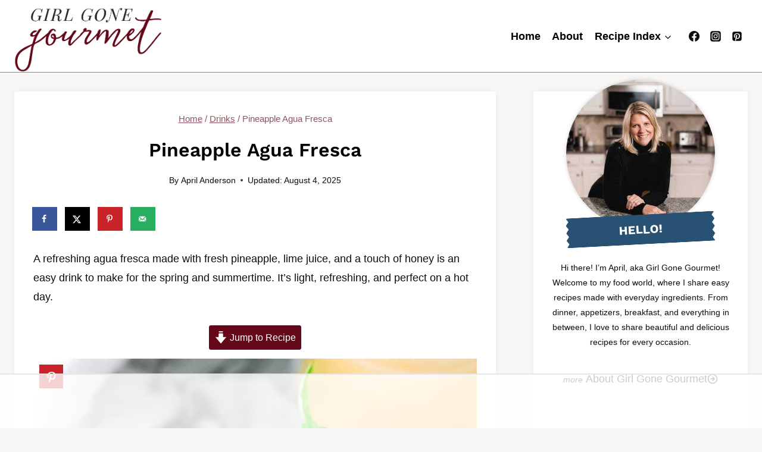

--- FILE ---
content_type: text/html
request_url: https://api.intentiq.com/profiles_engine/ProfilesEngineServlet?at=39&mi=10&dpi=936734067&pt=17&dpn=1&iiqidtype=2&iiqpcid=6a6b7304-b708-4273-baff-20aaf9aa66be&iiqpciddate=1768953862291&pcid=045a1bbe-51ee-46f6-9b34-2a787c7dd6a4&idtype=3&gdpr=0&japs=false&jaesc=0&jafc=0&jaensc=0&jsver=0.33&testGroup=A&source=pbjs&ABTestingConfigurationSource=group&abtg=A&vrref=https%3A%2F%2Fwww.girlgonegourmet.com
body_size: 54
content:
{"abPercentage":97,"adt":1,"ct":2,"isOptedOut":false,"data":{"eids":[]},"dbsaved":"false","ls":true,"cttl":86400000,"abTestUuid":"g_57a39a8c-869c-4f77-ae04-e1614095ad84","tc":9,"sid":847049953}

--- FILE ---
content_type: text/html; charset=utf-8
request_url: https://www.google.com/recaptcha/api2/aframe
body_size: 265
content:
<!DOCTYPE HTML><html><head><meta http-equiv="content-type" content="text/html; charset=UTF-8"></head><body><script nonce="a0ucB3MswNnD-hFtL6E43g">/** Anti-fraud and anti-abuse applications only. See google.com/recaptcha */ try{var clients={'sodar':'https://pagead2.googlesyndication.com/pagead/sodar?'};window.addEventListener("message",function(a){try{if(a.source===window.parent){var b=JSON.parse(a.data);var c=clients[b['id']];if(c){var d=document.createElement('img');d.src=c+b['params']+'&rc='+(localStorage.getItem("rc::a")?sessionStorage.getItem("rc::b"):"");window.document.body.appendChild(d);sessionStorage.setItem("rc::e",parseInt(sessionStorage.getItem("rc::e")||0)+1);localStorage.setItem("rc::h",'1768953872856');}}}catch(b){}});window.parent.postMessage("_grecaptcha_ready", "*");}catch(b){}</script></body></html>

--- FILE ---
content_type: text/plain
request_url: https://rtb.openx.net/openrtbb/prebidjs
body_size: -230
content:
{"id":"eed2d89a-0d65-486f-b1ee-c6d11a0c8ff8","nbr":0}

--- FILE ---
content_type: application/javascript;charset=iso-8859-1
request_url: https://fid.agkn.com/f?apiKey=2487261909&r=https%3A%2F%2Fwww.girlgonegourmet.com%2Fpineapple-agua-fresca%2F
body_size: 111
content:
{ "fabrickId" : "E1:gFN6RjryadA1opAv-DsdD3Bf2nCViCsq5APtQH9LZx1vNVqfJrTn7Z0kjmZMPuKyid6ce-ULV74awAzgOiQCfFOU5qxzzUq1THLAWLTuZvbDBVxv6Jwzaf_fGg87c5o1" }

--- FILE ---
content_type: text/plain
request_url: https://rtb.openx.net/openrtbb/prebidjs
body_size: -230
content:
{"id":"513e4172-b508-4ee3-85be-1f9314c209f3","nbr":0}

--- FILE ---
content_type: text/plain
request_url: https://rtb.openx.net/openrtbb/prebidjs
body_size: -85
content:
{"id":"c465d367-4569-4915-b66f-1110384de2a4","nbr":0}

--- FILE ---
content_type: text/plain; charset=utf-8
request_url: https://ads.adthrive.com/http-api/cv2
body_size: 7087
content:
{"om":["04f5pusp","06s33t10","0929nj63","09fb6899-7534-4a79-ad32-f1055e6996ba","0c45lfdk","0iyi1awv","0o3ed5fh","0sm4lr19","1","1011_302_56233474","1011_302_56233497","1011_302_56233616","1011_302_56241518","1011_302_56241522","1011_302_56528052","1011_302_56652038","1011_302_56862181","1011_302_56982296","1011_302_56982298","1011_302_56982314","1011_302_56982416","1011_302_56982418","1011_302_57051015","1011_302_57055986","1028_8728253","1043_409_216406","1185:1610326628","1185:1610326728","12010080","12010084","12010088","12168663","12169133","12219634","124682_643","124684_186","124843_8","124844_21","124848_7","12491656","12491687","12c3efe3-b51b-43a7-a006-5ccc49e2cd06","1374w81n","13mvd7kb","14d37afe-1d31-4589-95e3-ab012d8f5e10","14xoyqyz","14ykosoj","1501804","1606221","1610326628","1610326728","16be01cf-8dd2-4d0c-a27b-261c03c493b9","16x7UEIxQu8","17_23391206","17_23391224","17_24104657","17_24104696","17_24104720","17_24683283","17_24696328","17_24765456","17_24766949","17_24766968","17_24766970","17_24766977","17_24766988","17_24767217","17_24767222","17_24767226","17_24767229","17_24767245","17_24767248","17_24767249","17_24767255","17_24767538","1891/84812","1891/84813","1891/84814","1nswb35c","202120927","202430_200_EAAYACog7t9UKc5iyzOXBU.xMcbVRrAuHeIU5IyS9qdlP9IeJGUyBMfW1N0_","202430_200_EAAYACogfp82etiOdza92P7KkqCzDPazG1s0NmTQfyLljZ.q7ScyBDr2wK8_","202d4qe7","206_549410","2132:42828302","2132:45327630","2132:45327638","2132:45563058","2132:45603148","2132:45867738","2132:45871980","2132:45999649","2132:46039901","2149:12147059","2149:12156461","2249:567996566","2249:581439030","2249:650628575","2249:664731943","2249:677340715","2249:704251784","2249:792939937832","2307:0o3ed5fh","2307:1nswb35c","2307:1ul0ktpk","2307:2bgi8qgg","2307:2gev4xcy","2307:3ql09rl9","2307:4etfwvf1","2307:6adqba78","2307:6b8inw6p","2307:7488qws5","2307:794di3me","2307:7cmeqmw8","2307:8linfb0q","2307:8mv3pfbo","2307:9925w9vu","2307:9krcxphu","2307:9nex8xyd","2307:9t6gmxuz","2307:a566o9hb","2307:a7w365s6","2307:bu0fzuks","2307:c7mn7oi0","2307:cqant14y","2307:d8xpzwgq","2307:dif1fgsg","2307:djstahv8","2307:duxvs448","2307:fovbyhjn","2307:fphs0z2t","2307:g49ju19u","2307:gn3plkq1","2307:jd035jgw","2307:jq895ajv","2307:lu0m1szw","2307:mvs8bhbb","2307:ouycdkmq","2307:pga7q9mr","2307:plth4l1a","2307:pnprkxyb","2307:q0nt8p8d","2307:s2ahu2ae","2307:s4s41bit","2307:thto5dki","2307:tty470r7","2307:uwki9k9h","2307:vkqnyng8","2307:wt0wmo2s","2307:xc88kxs9","2307:z8hcebyi","23786257","2409_25495_176_CR52092918","2409_25495_176_CR52092921","2409_25495_176_CR52092922","2409_25495_176_CR52092923","2409_25495_176_CR52092954","2409_25495_176_CR52092956","2409_25495_176_CR52092957","2409_25495_176_CR52092958","2409_25495_176_CR52092959","2409_25495_176_CR52150651","2409_25495_176_CR52153848","2409_25495_176_CR52153849","2409_25495_176_CR52175340","2409_25495_176_CR52178314","2409_25495_176_CR52178315","2409_25495_176_CR52178316","2409_25495_176_CR52186411","2409_25495_176_CR52188001","25048198","25048614","25_4tgls8cg","25_4zai8e8t","25_53v6aquw","25_87z6cimm","25_8b5u826e","25_cfnass1q","25_fdos2pfx","25_hueqprai","25_o4jf439x","25_op9gtamy","25_oz31jrd0","25_pz8lwofu","25_sgaw7i5o","25_ti0s3bz3","25_utberk8n","25_yi6qlg3p","25_zwzjgvpw","262594","2636_1101777_7764-1036207","2636_1101777_7764-1036208","2636_1101777_7764-1036209","2636_1101777_7764-1036212","2662_255125_8179376","2662_255125_T26309109","2676:86698029","2676:86895130","2711_64_12147059","2715_9888_262594","2760:176_CR52188001","28925636","28933536","28u7c6ez","29414696","29414711","2974:8168540","2bgi8qgg","2dfa65ff-e754-45c6-a0c7-5afb42adb34d","2kf27b35","2levso2o","2vx824el","3003185","306_24765546","306_24767217","308_125203_16","308_125204_12","31qdo7ks","32beddc2-b7fc-44f7-840d-b5729f0c9c68","33145655","33419360","33604789","33608594","33865078","34182009","3490:CR52055522","3490:CR52092918","3490:CR52092920","3490:CR52092921","3490:CR52092922","3490:CR52092923","3490:CR52175339","3490:CR52175340","3490:CR52178314","3490:CR52178316","3490:CR52212685","3490:CR52212687","3490:CR52212688","3490:CR52223725","3490:CR52223938","34945989","35715073","3646_185414_T26335189","36478149","3658_136236_fphs0z2t","3658_151356_1nswb35c","3658_15180_T26338217","3658_155735_plth4l1a","3658_78719_p3cf8j8j","3702_139777_24765461","3702_139777_24765477","3702_139777_24765483","3702_139777_24765499","3702_139777_24765529","3702_139777_24765530","3702_139777_24765537","3702_139777_24765544","3702_139777_24765548","381513943572","3858:9474863","38iojc68","3LMBEkP-wis","3i298rzr1uu","3x7t8epg","40209386","402fb5a3-4baf-4380-a079-cf4524a418e8","4083IP31KS13blueboheme_18b05","409_216326","409_216366","409_216384","409_216386","409_216396","409_216406","409_216416","409_216504","409_216506","409_225978","409_225988","409_225990","409_226322","409_226332","409_226342","409_226352","409_226377","409_227223","409_227224","409_227235","409_228346","409_228350","409_228356","409_228362","409_228382","409_230713","409_230718","409_231798","41bb212d-5638-4911-9c0c-aa8934219007","42071794","42otcpb9","43919974","439246469228","43ij8vfd","44023623","44629254","45327624","458901553568","45970140","46039918","47869802","481703827","485027845327","48579735","48594493","492063","4941614","49869013","4aqwokyz","4ccad5e4-8b3a-4555-9d63-f09e23ab363f","4etfwvf1","4f298k9nxse","4f3yefta","4fk9nxse","4qks9viz","4qxmmgd2","4sgewasf","4yevyu88","4zai8e8t","501416","501420","501425","50479792","51372355","51372397","514819301","521_425_203499","521_425_203500","521_425_203501","521_425_203504","521_425_203505","521_425_203509","521_425_203515","521_425_203516","521_425_203517","521_425_203518","521_425_203519","521_425_203534","521_425_203535","521_425_203536","521_425_203542","521_425_203543","521_425_203614","521_425_203620","521_425_203621","521_425_203623","521_425_203624","521_425_203633","521_425_203635","521_425_203656","521_425_203659","521_425_203687","521_425_203692","521_425_203693","521_425_203696","521_425_203698","521_425_203699","521_425_203700","521_425_203702","521_425_203705","521_425_203708","521_425_203712","521_425_203729","521_425_203730","521_425_203731","521_425_203732","521_425_203733","521_425_203741","521_425_203745","521_425_203867","521_425_203868","521_425_203871","521_425_203877","521_425_203878","521_425_203882","521_425_203885","521_425_203887","521_425_203890","521_425_203892","521_425_203893","521_425_203894","521_425_203897","521_425_203900","521_425_203905","521_425_203907","521_425_203909","521_425_203912","521_425_203918","521_425_203924","521_425_203925","521_425_203929","521_425_203930","521_425_203932","521_425_203933","521_425_203936","521_425_203938","521_425_203940","521_425_203943","521_425_203945","521_425_203946","521_425_203947","521_425_203948","521_425_203950","521_425_203960","521_425_203963","521_425_203969","521_425_203970","521_425_203972","521_425_203979","521_425_203982","522555","53v6aquw","5510:1nswb35c","5510:c88kaley","5510:cymho2zs","5510:kecbwzbd","5510:llssk7bx","5510:ouycdkmq","5510:pefxr7k2","5510:quk7w53j","5563_66529_OADD2.1321613113157448_15LE1YAJCDGWXY5","5563_66529_OADD2.7353040902703_13KLDS4Y16XT0RE5IS","5563_66529_OADD2.7353040902704_12VHHVEFFXH8OJ4LUR","5563_66529_OADD2.7353083169082_14CHQFJEGBEH1W68BV","5563_66529_OADD2.7353135342684_17ZORKIWE2IRN62EZE","5563_66529_OADD2.7902842467830_1H35LDI74OC2J4TOYK","557_409_216396","557_409_216406","557_409_220344","557_409_220366","557_409_223589","557_409_223599","557_409_228105","557_409_228348","557_409_230714","557_409_230716","558_93_4sgewasf","55965333","56086356","5626536529","56341213","56635908","56635955","567_269_2:3528:19843:32507","57149971","5726594343","57673032","583652883178231326","59790439","59819144","59873208","59873223","59873224","5989_91771_694099651","5a5vgxhj","5d96a087-fbd1-4b14-9f28-674989b60bb4","5jmt9rde","5l03u8j0","5mh8a4a2","600618969","60360546","609577512","60f5a06w","61085224","61102880","61210719","61213159","61213355","61213556","61524915","618876699","61900466","619089559","61916211","61916223","61916225","61916229","61926845","61932920","61932925","61932933","61932957","61949616","61ow0qf3","61xc53ii","62187798","6226505239","6226507991","6226508011","6226530649","6226534267","6226543495","6250_66552_1048893436","6250_66552_1097894163","6250_66552_1126497634","62522756","62548108","62667320","627225143","627227759","627309156","627309159","627506494","628015148","628086965","628153053","628222860","628223277","628360579","628360582","628444259","628444433","628444439","628456313","628456403","628622163","628622169","628622172","628622178","628622241","628622244","628622250","628683371","628687043","628687157","628687460","628687463","628803013","628841673","629007394","629009180","629167998","629168001","629168010","629168565","629171196","629171202","629255550","629350437","62946743","62946748","62978287","62981075","629817930","62981822","630137823","6365_61796_685193681499","6365_61796_784844652399","6365_61796_784880263591","6365_61796_784880274628","6365_61796_785326944429","6365_61796_787899938824","651637446","651637462","659216891404","668547445","66fdf443-5f75-4a88-8cff-e2173e541330","680_99480_692218915","680_99480_700109389","688070999","688078501","692192636","692192868","695879875","695879895","695879898","696314600","697189885","697189924","697189965","697189982","697189999","697190014","697199588","697199614","697525780","697525791","697525793","697876986","697876994","697876999","697877001","697893306","699813340","6adqba78","6b8inw6p","6bfbb9is","6hye09n0","6l96h853","6m298wqcsi8","6mj57yc0","6mwqcsi8","6n1cwui3","6zt4aowl","700109389","702397981","702759160","702759176","702759436","702759574","702759680","702759703","702834487","704089220","705966193","705966208","706320056","70_83443027","70_83446642","711134899424","724272994705","726223570444","7354_115176_72004124","7354_138543_85808988","7732580","7764-1036204","7764-1036205","7764-1036206","7764-1036207","7764-1036208","7764-1036209","7764-1036210","7764-1036212","77o0iydu","793266622530","79482170","79482171","79482186","7969_149355_42375956","7969_149355_45871983","7969_149355_45919811","7969_149355_45933977","7969_149355_45999649","7969_149355_46039901","7bb4287d-2ffa-4ecd-ab2c-8d832a121361","7nnanojy","7qevw67b","7x8f326o","7zogqkvf","80070844","80070855","80072814","80072819","80072827","80072828","80072838","80072862","8152859","8152878","8152879","8161137","81cd8b33-8f17-4ffb-8a28-c99c7add0a3f","82_7764-1036207","82_7764-1036208","82_7764-1036209","82_7764-1036210","82ztrhy9","8341_230731_588969843258627169","8341_230731_594033992319641821","83443042","83443864","83446646","8433702","85480697","85480707","8595380","86509229","8b5u826e","8o298rkh93v","8orkh93v","8z3l4rh4","8zkh523l","9061548","90_12491645","90_12491687","90_12837806","943519cd-fc9c-4ea7-a780-2f85b2239dc7","96276686-32a1-4cd9-b68f-8ccdd9124f84","96srbype","97_8152859","97fzsz2a","9802361","98xzy0ek","9925w9vu","9d5f8vic","9hvvrknh","9nex8xyd","9r15vock","9rqgwgyb","9t2986gmxuz","9t6gmxuz","9wmwe528","YlnVIl2d84o","a0oxacu8","a38f3a1c-be7e-493e-9a0a-d64bdc7afc77","a566o9hb","a7w365s6","a7wye4jw","ae14fc73-54b4-49e0-9daf-f1e90a088634","ascierwp","axw5pt53","b2d71f0e-3fc3-476f-acd2-adfde07a04d7","b72d547f-eb48-4a31-ad38-97e1753d0b2c","bd5xg6f6","bmvwlypm","bnef280p","bpecuyjx","bpwmigtk","bu0fzuks","bw5u85ie","bwwbm3ch","c-Mh5kLIzow","c1hsjx06","c22985uv8cd","c25uv8cd","c3jn1bgj","c7338f1d-ec5e-4fb3-a7d1-ee14c5881dad","c7464ca9-397f-413d-b04b-1e0f951f6cdd","c75hp4ji","c7mn7oi0","c7z0h277","c88kaley","c8a6b3d9-1668-4861-a990-6526836e269c","cd40m5wq","cr-1oplzoysuatj","cr-1oplzoysubwe","cr-1oplzoysubxe","cr-4dajtwgmuatj","cr-6ovjht2eu9vd","cr-6ovjht2eubwe","cr-8us79ie6ubwe","cr-8us79ie6ubxe","cr-98t2xj7ru8rm","cr-98t2xj7subxf","cr-98t2xj8qu8rm","cr-9cqtwg3pwerhwz","cr-9cqtwg3px6rhwz","cr-9cqtwg3qvbrhwz","cr-9cqtwg3qw8rhwz","cr-9hxzbqc08jrgv2","cr-Bitc7n_p9iw__vat__49i_k_6v6_h_jce2vj5h_G0l9Rdjrj","cr-Bitc7n_p9iw__vat__49i_k_6v6_h_jce2vj5h_I4lo9gokm","cr-Bitc7n_p9iw__vat__49i_k_6v6_h_jce2vj5h_KnXNU4yjl","cr-Bitc7n_p9iw__vat__49i_k_6v6_h_jce2vj5h_Sky0Cdjrj","cr-Bitc7n_p9iw__vat__49i_k_6v6_h_jce2vj5h_ZUFnU4yjl","cr-Bitc7n_p9iw__vat__49i_k_6v6_h_jce2vj5h_yApYgdjrj","cr-Bitc7n_p9iw__vat__49i_k_6v6_h_jce2vj5h_zKxG6djrj","cr-a9s2xf8vubwj","cr-aaqt0kzrubwj","cr-aav1zg1rubwj","cr-aav22g0wubwj","cr-aav22g1pubwj","cr-aav22g2tubwj","cr-aavwye0pubwj","cr-aavwye1uubwj","cr-aawz1i3vubwj","cr-aawz2m3vubwj","cr-aawz2m6qubwj","cr-aawz3f0wubwj","cr-aawz3f2tubwj","cr-aawz3f3qubwj","cr-aawz3f3yubwj","cr-f6puwm2yu7tf1","cr-ghun4f53u9vd","cr-h6q46o706lrgv2","cr-kk33ae113ergv2","cr-nv6lwc1iu9vd","cr-nv6lwc1iuatj","cr-nv6lwc1iubxe","cr-sgdcg128ubwe","cv0h9mrv","czt3qxxp","d2e5643a-6f7c-492c-81c3-bd2438236d84","d349289c-d43d-4e98-9e35-e8b4e868f59e","d8ijy7f2","da1b5cde-c757-43cb-8001-780f859402fd","dc9iz3n6","ddr52z0n","de5e82af-10be-48b3-9228-2076bce09b40","dg2WmFvzosE","di298f1fgsg","dif1fgsg","djstahv8","dpjydwun","dsugp5th","duxvs448","dwjp56fe","e1a2wlmi","e4e71fd4-e08c-475b-901d-42bf6c2fe9b3","e6s84b2s","e90599c2-e463-4834-9fe9-62542fd20603","eaijkuv8","edfa93eb-53eb-4bcb-b45c-9921d0dff036","ee861f91-5fec-46b2-ae4b-79372e98a48b","ekocpzhh","ekv63n6v","evfwah9b","extremereach_creative_76559239","eypd722d","f3craufm","fc821904-99bc-40f7-9aa1-8a61ac084aeb","feueU8m1y4Y","fjp0ceax","fmmnl13i","fmmrtnw7","fo298vbyhjn","fovbyhjn","fp298hs0z2t","fpbj0p83","fphs0z2t","g2zPss0TQ226prUAGPdHuw","g49ju19u","gh8va2dg","gis95x88","gn3plkq1","gpx7xks2","gvotpm74","h0cw921b","h4d8w3i0","h829828fwf4","hd9823n8","hf9ak5dg","hf9btnbz","hgrz3ggo","hk298xtc1wk","hpybs82n","hueqprai","it298aqmlds","izj71zey","izn7xb48","j1nt89vs","j39smngx","j5j8jiab","j5l7lkp9","j6rba5gh","jci9uj40","jd035jgw","jox7do5h","jq895ajv","jxrvgonh","jzqxffb2","k1aq2uly","k28x0smd","kecbwzbd","kk5768bd","ksrdc5dk","kv2blzf2","ky0y4b7y","kz8629zd","lc408s2k","llssk7bx","lnmgz2zg","lp1o53wi","lp37a2wq","lu0m1szw","m2n177jy","m3128oiv","m3298128oiv","m6ga279l","m9sef69t","m9tz4e6u","mk19vci9","mmr74uc4","msspibow","mwwkdj9h","mznp7ktv","n1nubick","n3egwnq7","nativetouch-32507","nv0uqrqm","nww7g1ha","o6aixi0z","o705c5j6","o9jput43","oa0pvhpe","oe31iwxh","of0pnoue","ofoon6ir","okem47bb","op9gtamy","ot91zbhz","ouycdkmq","oxs5exf6","oz31jrd0","oz3ry6sr","ozjfsqm6","p129tfc8","p3cf8j8j","p9jaajrc","pefxr7k2","pi2986u4hm4","pi6u4hm4","pi9dvb89","pl298th4l1a","plth4l1a","pnprkxyb","poc1p809","pr3rk44v","pz8lwofu","q0nt8p8d","q9plh3qd","qaoxvuy4","qhj5cnew","qqj2iqh7","qqvgscdx","quk7w53j","r3co354x","r68ur1og","r8esj0oh","rqqpcfh9","rrlikvt1","rup4bwce","rx298j4b6nw","s4s41bit","t2546w8l","t2dlmwva","t34l2d9w","t393g7ye","t58zjs8i","t5kb9pme","t79r9pdb","t7jqyl3m","t8b9twm5","thto5dki","ti0s3bz3","tqejxuf9","tt298y470r7","tty470r7","u2298mb3nd1","u7863qng","u7pifvgm","udke8iyu","ujqkqtnh","v1oc480x","v5w56b83","vettgmlh","vew4by92","vf0dq19q","vj7hzkpp","vkqnyng8","vl2j938k","vu8587rh","w15c67ad","w82ynfkl","w9lu3v5o","wt0wmo2s","ww9yxw2a","wy75flx2","wzzwxxwa","x21s451d","x9298yz5t0i","x9yz5t0i","xdaezn6y","xg298jdt26g","xm7xmowz","xz9ajlkq","ya4kstni","yass8yy7","ybgpfta6","yi6qlg3p","yl9likui","yy10h45c","z8hcebyi","z9yv3kpl","zaiy3lqy","zfexqyi5","ziox91q0","znl4u1zy","zpm9ltrh","ztlksnbe","zu18zf5y","zvdz58bk","zwzjgvpw","7979132","7979135"],"pmp":[],"adomains":["1md.org","a4g.com","about.bugmd.com","acelauncher.com","adameve.com","adelion.com","adp3.net","advenuedsp.com","aibidauction.com","aibidsrv.com","akusoli.com","allofmpls.org","arkeero.net","ato.mx","avazutracking.net","avid-ad-server.com","avid-adserver.com","avidadserver.com","aztracking.net","bc-sys.com","bcc-ads.com","bidderrtb.com","bidscube.com","bizzclick.com","bkserving.com","bksn.se","brightmountainads.com","bucksense.io","bugmd.com","ca.iqos.com","capitaloneshopping.com","cdn.dsptr.com","clarifion.com","clean.peebuster.com","cotosen.com","cs.money","cwkuki.com","dallasnews.com","dcntr-ads.com","decenterads.com","derila-ergo.com","dhgate.com","dhs.gov","digitaladsystems.com","displate.com","doyour.bid","dspbox.io","envisionx.co","ezmob.com","fla-keys.com","fmlabsonline.com","g123.jp","g2trk.com","gadgetslaboratory.com","gadmobe.com","getbugmd.com","goodtoknowthis.com","gov.il","grosvenorcasinos.com","guard.io","hero-wars.com","holts.com","howto5.io","http://bookstofilm.com/","http://countingmypennies.com/","http://fabpop.net/","http://folkaly.com/","http://gameswaka.com/","http://gowdr.com/","http://gratefulfinance.com/","http://outliermodel.com/","http://profitor.com/","http://tenfactorialrocks.com/","http://vovviral.com/","https://instantbuzz.net/","https://www.royalcaribbean.com/","ice.gov","imprdom.com","justanswer.com","liverrenew.com","longhornsnuff.com","lovehoney.com","lowerjointpain.com","lymphsystemsupport.com","meccabingo.com","media-servers.net","medimops.de","miniretornaveis.com","mobuppsrtb.com","motionspots.com","mygrizzly.com","myiq.com","myrocky.ca","national-lottery.co.uk","nbliver360.com","ndc.ajillionmax.com","nibblr-ai.com","niutux.com","nordicspirit.co.uk","notify.nuviad.com","notify.oxonux.com","own-imp.vrtzads.com","paperela.com","paradisestays.site","parasiterelief.com","peta.org","pfm.ninja","photoshelter.com","pixel.metanetwork.mobi","pixel.valo.ai","plannedparenthood.org","plf1.net","plt7.com","pltfrm.click","printwithwave.co","privacymodeweb.com","rangeusa.com","readywind.com","reklambids.com","ri.psdwc.com","royalcaribbean.com","royalcaribbean.com.au","rtb-adeclipse.io","rtb-direct.com","rtb.adx1.com","rtb.kds.media","rtb.reklambid.com","rtb.reklamdsp.com","rtb.rklmstr.com","rtbadtrading.com","rtbsbengine.com","rtbtradein.com","saba.com.mx","safevirus.info","securevid.co","seedtag.com","servedby.revive-adserver.net","shift.com","simple.life","smrt-view.com","swissklip.com","taboola.com","tel-aviv.gov.il","temu.com","theoceanac.com","track-bid.com","trackingintegral.com","trading-rtbg.com","trkbid.com","truthfinder.com","unoadsrv.com","usconcealedcarry.com","uuidksinc.net","vabilitytech.com","vashoot.com","vegogarden.com","viewtemplates.com","votervoice.net","vuse.com","waardex.com","wapstart.ru","wdc.go2trk.com","weareplannedparenthood.org","webtradingspot.com","www.royalcaribbean.com","xapads.com","xiaflex.com","yourchamilia.com"]}

--- FILE ---
content_type: text/plain
request_url: https://rtb.openx.net/openrtbb/prebidjs
body_size: -230
content:
{"id":"e99dcf86-4da4-4999-bd33-449fe330eafa","nbr":0}

--- FILE ---
content_type: text/plain
request_url: https://rtb.openx.net/openrtbb/prebidjs
body_size: -230
content:
{"id":"081d58af-c4bc-4435-ada9-35b66760b941","nbr":0}

--- FILE ---
content_type: text/plain
request_url: https://rtb.openx.net/openrtbb/prebidjs
body_size: -230
content:
{"id":"d3156c6d-7c06-4049-b8f2-08ba9e63ebf9","nbr":0}

--- FILE ---
content_type: text/plain
request_url: https://rtb.openx.net/openrtbb/prebidjs
body_size: -230
content:
{"id":"c4265bcf-8ba4-4177-ba4e-0ceedcaea9d6","nbr":0}

--- FILE ---
content_type: text/plain
request_url: https://rtb.openx.net/openrtbb/prebidjs
body_size: -230
content:
{"id":"b34e98fa-ede2-4ce5-92f3-f1e90d337fbe","nbr":0}

--- FILE ---
content_type: text/plain
request_url: https://rtb.openx.net/openrtbb/prebidjs
body_size: -230
content:
{"id":"e5a7edc3-ea78-490b-bc1b-da1d72f6f47f","nbr":0}

--- FILE ---
content_type: text/plain
request_url: https://rtb.openx.net/openrtbb/prebidjs
body_size: -230
content:
{"id":"2ddc9a5d-d39c-483e-8b3e-855dc8059d37","nbr":0}

--- FILE ---
content_type: text/plain; charset=UTF-8
request_url: https://at.teads.tv/fpc?analytics_tag_id=PUB_17002&tfpvi=&gdpr_consent=&gdpr_status=22&gdpr_reason=220&ccpa_consent=&sv=prebid-v1
body_size: 56
content:
NDQ3OTliNWItNjVkMi00Yjk5LTlmMGEtMTY5NmExYjU3M2M0IzktMg==

--- FILE ---
content_type: text/plain
request_url: https://rtb.openx.net/openrtbb/prebidjs
body_size: -230
content:
{"id":"525f8cb2-357a-4851-bffb-c973de8b3a1f","nbr":0}

--- FILE ---
content_type: text/plain
request_url: https://rtb.openx.net/openrtbb/prebidjs
body_size: -230
content:
{"id":"b49eccc6-10fb-4dd7-8a3f-7306351d50e1","nbr":0}

--- FILE ---
content_type: text/plain
request_url: https://rtb.openx.net/openrtbb/prebidjs
body_size: -230
content:
{"id":"9cc481e0-a67e-4010-9dfb-c2268f9e822f","nbr":0}